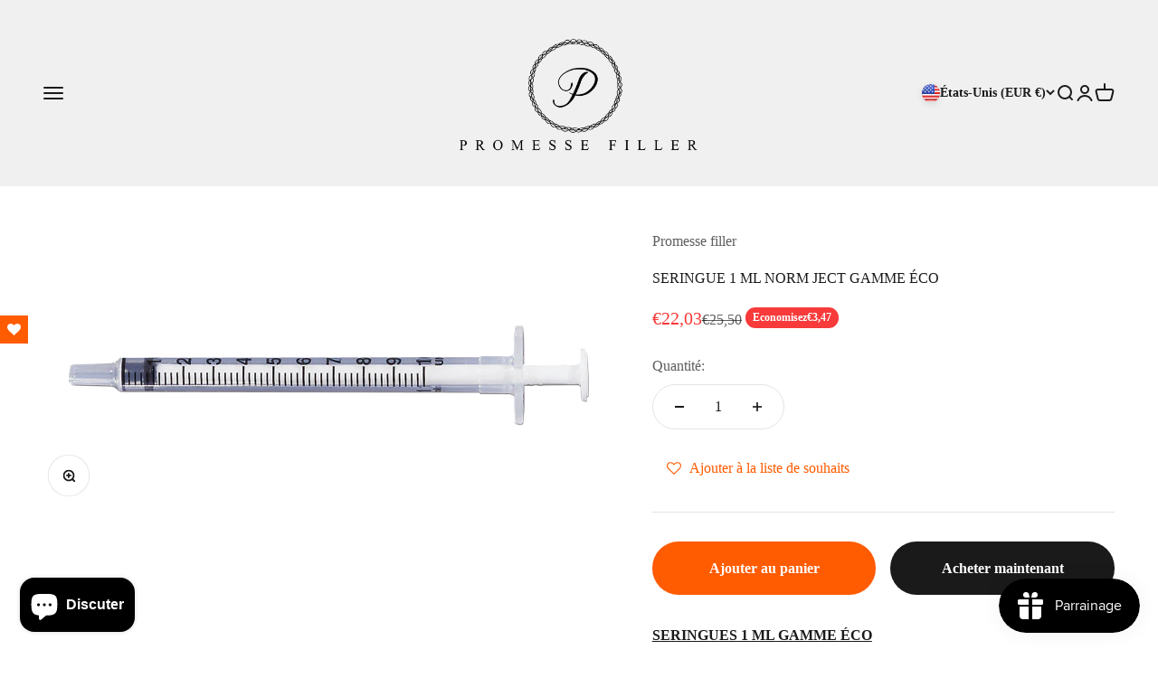

--- FILE ---
content_type: text/html; charset=UTF-8
request_url: https://www.stilyoapps.com/reconvert/reconvert_script_tags.php?shop=promessefiller.myshopify.com&store_client_id=YWM2MmFlZjI4ZGNiYTllOWUxMzFhOWEzZGVmOGVkOTEuMGM4ODliYjVlOGRjYTVhNTgxNjVmZjAxNDQzMTBhODE%3D
body_size: -2
content:
{"result":"success","security_token":"$2y$10$KryeD2R8dJmY5ZCwr.wObuG5.WQSk3petG.8dNle0sYKKCTM3rLmC"}